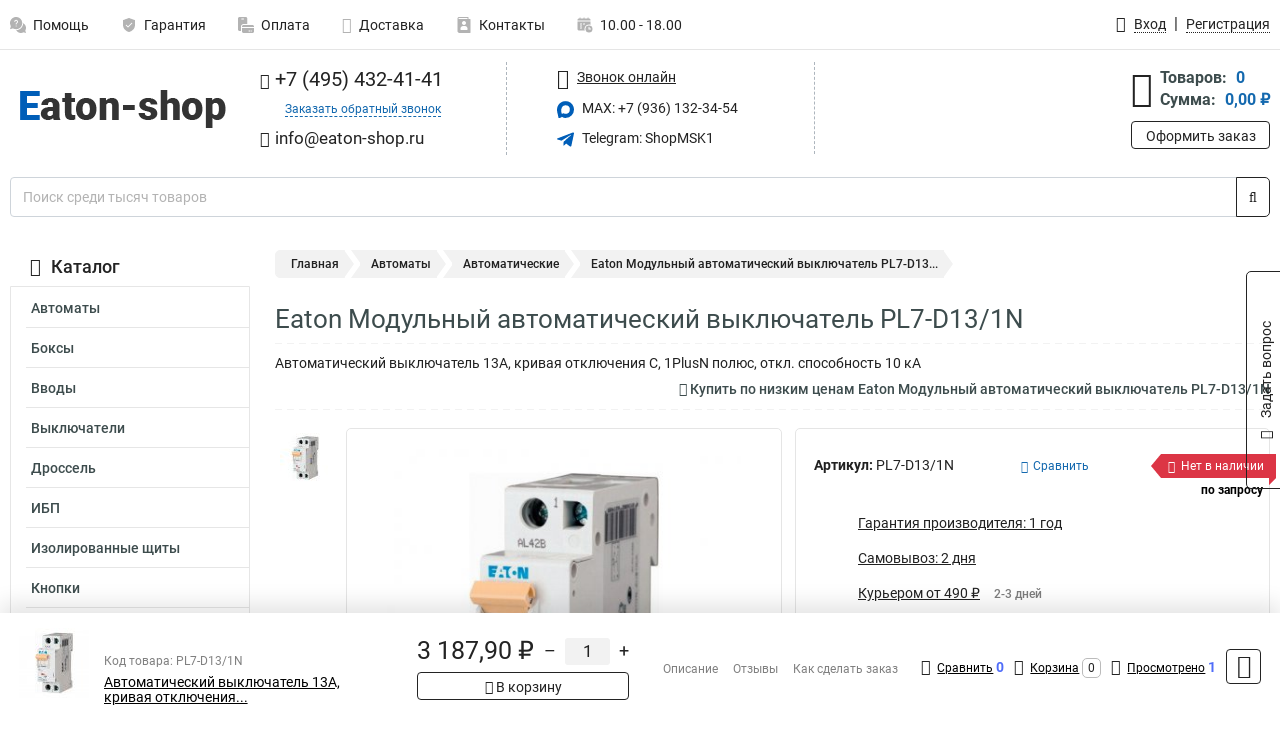

--- FILE ---
content_type: image/svg+xml
request_url: https://www.eaton-shop.ru/thumbs/color/005EB8/img/telegram.svg
body_size: 246
content:
<svg xmlns="http://www.w3.org/2000/svg" version="1.1" width="18" height="18" x="0" y="0" viewBox="0 0 24 24" style="enable-background:new 0 0 18 18" xml:space="preserve" class=""><g><path d="m9.417 15.181-.397 5.584c.568 0 .814-.244 1.109-.537l2.663-2.545 5.518 4.041c1.012.564 1.725.267 1.998-.931l3.622-16.972.001-.001c.321-1.496-.541-2.081-1.527-1.714l-21.29 8.151c-1.453.564-1.431 1.374-.247 1.741l5.443 1.693 12.643-7.911c.595-.394 1.136-.176.691.218z" fill="#005EB8" data-original="#000000" class=""></path></g></svg>